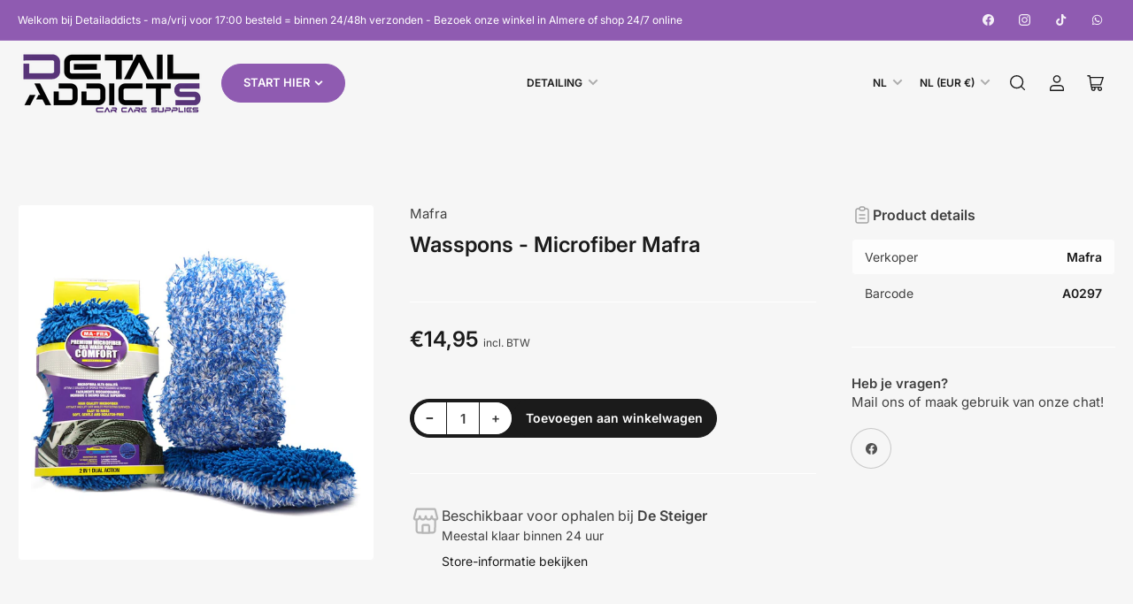

--- FILE ---
content_type: text/css
request_url: https://detailaddicts.nl/cdn/shop/t/38/assets/component-dropdown.css?v=59600847455885234061735487226
body_size: 278
content:
.dropdown{position:relative;display:inline-block}.dropdown-list-wrap{position:relative}.dropdown.dropdown-down .dropdown-list-wrap{top:100%}.dropdown.dropdown-up .dropdown-list-wrap{bottom:100%}.dropdown.dropdown-up .dropdown-toggle .angle{transform:rotate(180deg)}.dropdown.dropdown-left .dropdown-list-wrap{left:0}.dropdown.dropdown-right .dropdown-list-wrap{right:0}.header .dropdown-list-wrap:before{content:"";display:block;position:absolute;top:-5px;right:11px;border-left:6px solid transparent;border-right:6px solid transparent;border-bottom:6px solid rgb(var(--color-background))}.dropdown-toggle{font-family:inherit;cursor:pointer;display:inline-flex;justify-content:center;align-items:center;border:0;padding:1rem 0;text-decoration:none;background:none;box-shadow:none;height:auto;font-size:calc(var(--font-body-scale) * 1.2rem);border-radius:0;font-weight:var(--font-bolder-weight);text-transform:uppercase;color:rgb(var(--color-foreground-alt));white-space:nowrap}.dropdown-toggle-button .dropdown-toggle{border-radius:var(--border-radius-base);background:rgb(var(--color-background));color:rgb(var(--color-foreground-alt));box-shadow:0 0 0 .1rem var(--color-border);padding:.5rem 1.5rem;height:4.2rem;text-transform:none;font-weight:400}.dropdown-toggle-button .dropdown-toggle .icon-angle{margin-left:auto;margin-right:.75rem;top:.1rem;right:0;line-height:0;opacity:1;width:1.3rem;height:1.3rem}.dropdown-toggle .icon-angle{color:rgb(var(--color-foreground));width:1.2rem;height:1.2rem;margin-left:.5rem;padding:0;flex:none;position:relative;top:-.1rem;right:-.1rem;line-height:0;opacity:.4;transform:none;transition:none;border:0}.dropdown-toggle .icon-angle path{fill:none}.no-js .dropdown-toggle:focus-within+.dropdown-list-wrap{transition-delay:0s,0s,0s;visibility:visible;opacity:1;transform:translate(0);z-index:75}@media (hover: none){.no-js .dropdown-toggle:hover+.dropdown-list-wrap{transition-delay:0s,0s,0s;visibility:visible;opacity:1;transform:translate(0);z-index:75}}.dropdown-list-wrap{box-shadow:0 0 2.5rem #00000014;position:absolute;z-index:70;background:rgb(var(--color-background));border-radius:var(--border-radius-base);min-width:19rem;visibility:hidden;opacity:0;will-change:transform;transition:transform .25s ease 0s,opacity .25s ease 0s,visibility 0s ease .35s;transform:translateY(10px)}.dropdown-list-wrap-scroll{max-height:30rem;padding:1.5rem 0;overflow-y:auto;overflow-x:hidden}[aria-expanded=true]+.dropdown-list-wrap{transition-delay:0s,0s,0s;visibility:visible;opacity:1;transform:translate(0);z-index:75}.no-js .dropdown-list-wrap:focus-within{transition-delay:0s,0s,0s;visibility:visible;opacity:1;transform:translate(0);z-index:75}.dropdown-list{display:block;list-style:none;margin:0;padding:0;font-size:calc(var(--font-body-scale) * 1.4rem)}.dropdown-list-item{padding:0;margin:0;white-space:nowrap}.dropdown-list-option{display:block;padding:1.4rem 2rem;color:rgb(var(--color-foreground));transition:text-decoration .18s ease;text-decoration-color:transparent}.dropdown-list-option:hover{text-decoration:underline;text-underline-offset:.3rem;text-decoration-thickness:.1rem}@media (min-width: 750px){.dropdown-list-option{padding:.4rem 2rem}}.dropdown-list-option:hover{color:rgb(var(--color-accent-1))}.head-slot-item>noscript .localization-form{display:flex;align-items:center}.head-slot-item>noscript .localization-form select{padding-left:1rem;padding-top:0;padding-bottom:0;border:0;box-shadow:none}.head-slot-item>noscript .localization-form .button{height:auto;padding:1rem .6rem;min-width:0;margin-left:1px;border:0}.head-slot-item>noscript .localization-form .button .angle{margin:0;color:currentColor}
/*# sourceMappingURL=/cdn/shop/t/38/assets/component-dropdown.css.map?v=59600847455885234061735487226 */


--- FILE ---
content_type: text/css
request_url: https://detailaddicts.nl/cdn/shop/t/38/assets/section-main-product.css?v=154767164319578621881735487227
body_size: 4213
content:
@media (min-width: 990px){.product-page{display:grid;grid-column-gap:4rem;grid-row-gap:4rem;grid-template-columns:1fr 1fr}.product-page-expanded{grid-column-gap:4rem;grid-row-gap:4rem;grid-template-columns:45% 1fr}.product-section-featured.product-page-expanded{grid-row-gap:0}}@media (min-width: 1200px){.product-page{grid-column-gap:6rem;grid-row-gap:6rem}.product-page-expanded{grid-template-columns:32.5% 1fr 24%;grid-column-gap:4rem;grid-row-gap:6rem}}@media (min-width: 990px){.product-no-media{display:block}}.product-info-wrap-content{grid-column:2 / 3;grid-row:1 / 2}@media (min-width: 1200px){.product-info-wrap-content{grid-column:2 / 3;grid-row:1 / 2}}@media (min-width: 990px){.product-no-media .product-info{position:static}}.product-media-gallery-wrap{position:relative;grid-column:1 / 2;grid-row:1 / 3}@media (min-width: 1200px){.product-media-gallery-wrap{grid-column:1 / 2;grid-row:1 / 2}}.product-media-wrapper{margin-bottom:3rem}@media (min-width: 750px){.product-media-wrapper{flex:none}}@media (min-width: 990px){.product-section-featured .product-media-wrapper{margin-bottom:0}}@media (hover: none){.product-media-wrapper{grid-gap:2rem}}.product-media-gallery-message{margin-bottom:3rem;margin-top:-.5rem;font-size:calc(var(--font-body-scale) * 1.3rem)}@media (min-width: 750px){.product-media-gallery-message{margin-bottom:5rem;margin-top:-1rem}.product-section-featured .product-media-gallery-message{margin-bottom:1rem;margin-top:3rem}}.product-info-main{margin-bottom:3rem;padding-bottom:3rem;border-bottom:1px solid var(--color-border)}.product-info-main+.product-info-secondary:not(.card){border-top:0;margin-top:0;padding-top:0}@media (min-width: 750px){.product-info-heading{font-size:calc(var(--font-heading-scale) * 2.4rem)}}.product-info-heading:last-child{margin-bottom:0}.product-info-secondary{border-top:1px solid var(--color-border);padding-top:3rem;margin-bottom:3rem;margin-top:3rem;display:flex;flex-direction:column}.product-info-secondary-line{display:flex;align-items:center;line-height:1.45}.product-info-secondary-line+.product-info-secondary-line{margin-top:1rem}.product-info-secondary-line>svg{margin-right:1rem;flex:none;position:relative;top:-.1rem;width:2.4rem;height:2.4rem;align-self:flex-start}.product-info-secondary-line>svg path{fill:rgb(var(--color-foreground))}.product-info-secondary.card{border:0;flex-direction:column;height:auto;padding:2rem;border-radius:var(--border-radius-base)}.product-info-secondary.card.color-background-1{border:.1rem solid var(--color-border)}.product-info-description{grid-column:1 / 3;grid-row:3 / 4}.product-no-media .product-info-description{margin-top:4rem}@media (min-width: 1200px){.product-info-description{grid-column:1 / 3;grid-row:2 / 4}}.product-info-sidebar{grid-column:2 / 3;grid-row:2 / 3;margin-top:4rem;padding-top:3.5rem;border-top:1px solid var(--color-border)}@media (min-width: 1200px){.product-info-sidebar{margin-top:0;padding-top:0;border-top:0;grid-column:3 / 4;grid-row:1 / 4}.product-no-media .product-info-sidebar{margin-top:3.5rem}.product-section-featured .product-info-sidebar{grid-row:1 / 2}}.product-info-eyebrow{margin-bottom:1rem;font-size:calc(var(--font-body-scale) * 1.5rem)}.product-info-eyebrow a{color:currentColor;text-decoration-color:transparent;transition:text-decoration .18s ease}.product-info-eyebrow a:hover{text-decoration:underline}.product-info-badges{display:flex;grid-gap:calc(var(--spacing-base-1) / 3);margin-bottom:var(--spacing-base-1)}.product-info-badges .card-badge{position:static}.product-info-meta{display:flex;align-items:flex-end;flex-wrap:wrap;font-size:calc(var(--font-body-scale) * 1.4rem)}@media (min-width: 750px){.product-info-meta:not(.product-info-meta-stretch){flex-wrap:nowrap}}.product-info-meta .spr-badge{display:flex;align-items:center}.product-info-meta-item.last{margin-left:auto;margin-right:0}.product-info-meta-item{margin-right:1rem;display:block;line-height:normal;font-size:calc(var(--font-body-scale) * 1.3rem)}.product-info-meta-item .badge-stock{line-height:normal}.product-info-meta-item-code{order:99;width:100%;flex:none;margin-top:1rem}.product-info-meta-item-code+.product-info-meta-item-code{margin-top:0}@media (min-width: 1200px){.product-info-meta-stretch .product-info-meta-item-code{margin-top:0;order:unset;width:auto}}@media (min-width: 750px){.product-info-meta:not(.product-info-meta-stretch) .product-info-meta-item-code{margin-top:0;order:unset;width:auto}}.product-media{position:relative}.product-media-main-wrapper{position:relative;flex:auto;padding:1rem;border-radius:var(--border-radius-base);box-shadow:inset 0 0 0 .1rem rgb(var(--color-card-border))}.product-media-main-wrapper:after{content:"flickity";display:none}.product-media-main-wrapper:not(.flickity-enabled) .product-media-main:not(.is-active){display:none}@media (min-width: 750px){.product-media-main-wrapper{order:1;padding:1.5rem}.product-media-main-wrapper:after{content:""}}.product-media-main{z-index:1;width:100%}.product-media-main:hover .product-media-icon-enlarge{opacity:1}@media (min-width: 750px){.product-media-main:not(.is-active){display:none;position:absolute;width:100%;z-index:0}.product-media-main:not(.is-active) img{opacity:0;visibility:hidden;pointer-events:none}}.product-media-icon-enlarge{position:absolute;top:0;right:0;border-radius:50%;display:flex;align-items:center;justify-content:center;z-index:10;border:1px solid var(--color-border);width:36px;height:36px;pointer-events:none;background:rgba(var(--color-background),.9)}@media (min-width: 990px){.product-media-icon-enlarge{opacity:0;transition:opacity .18s ease-in-out}}.product-media-icon-enlarge svg{width:24px;position:static}.product-media-icon-enlarge svg path{fill:rgb(var(--color-foreground-alt))}.product-media-thumbnails{margin-top:1.5rem;display:flex;align-items:flex-start;grid-gap:1rem;padding:1px;scroll-snap-type:x mandatory;scroll-padding:3rem;overflow-y:hidden;overflow-x:auto;position:relative}@media (hover: none){.product-media-thumbnails{padding-right:1px;margin-right:0}}@media (min-width: 990px){.product-media-thumbnails{display:grid;grid-template-columns:repeat(7,1fr);overflow:visible}}.product-media-thumbnail{width:16.66667%;max-width:16.66667%;flex:none;padding:.5rem;position:relative;border-radius:var(--border-radius-base)}@media (min-width: 990px){.product-media-thumbnail{width:100%;max-width:100%}}.product-media-thumbnail img{width:100%;object-fit:contain;object-position:center}html:not(.no-js) .product-media-thumbnail.is-active{box-shadow:inset 0 0 0 1px rgb(var(--color-accent-1));background-color:rgb(var(--color-background))}.product-media-thumbnail-variant:not(:first-child){display:none}.product-media-thumbnail-badge{background-color:rgb(var(--color-background));border-radius:50%;border:1px solid var(--color-border);color:rgb(var(--color-foreground));display:flex;align-items:center;justify-content:center;height:2rem;width:2rem;position:absolute;right:.75rem;top:.75rem;z-index:1;line-height:0;transition:color var(--duration-short) ease,opacity var(--duration-short) ease}.product-media-thumbnail-badge svg{position:static;width:.8rem;height:1rem}.product-media-toggle{background:none;box-shadow:none;border:0;padding:0;position:absolute;top:0;left:0;bottom:0;right:0;cursor:pointer;z-index:1;width:100%;height:100%}.product-modal-opener{display:block;position:relative}.product-modal-opener:not(.product-modal-opener-image){display:none}.product-xr-button{display:flex;margin:1rem auto 0}.product-xr-button[data-shopify-xr-hidden]{display:none!important}.product-form{display:block}#product-form-installment{margin:3.5rem 0}media-zoom{display:block;width:100%;height:100%;cursor:crosshair}.media-zoom-zoom-area{position:absolute;top:0;left:0;box-shadow:inset 0 0 0 1px rgba(var(--color-accent-1));background:rgba(var(--color-accent-1),.075);pointer-events:none;display:none}.media-zoom-preview-area{position:fixed;overflow:hidden;box-shadow:0 0 0 1px rgba(var(--color-accent-1));background-color:rgb(var(--color-background));border-radius:var(--border-radius-base);display:none;z-index:1}.media-zoom-preview-area .spinner{position:absolute;top:50%;left:50%;margin-top:-16px;margin-left:-16px}.media-zoom-preview-area img{max-width:none;max-height:none;position:absolute;object-fit:contain}@media (min-width: 990px){.product-modal-opener.image-zoom-type-zoom_hover .product-media-toggle,.product-modal-opener.image-zoom-type-zoom_hover .product-media-icon-enlarge,.product-modal-opener.image-zoom-type-lightbox_zoom_hover .product-media-toggle{display:none}}.product-variants{margin:3.5rem 0 4rem}@media (min-width: 750px){.product-variants{width:42rem;max-width:100%}}.product-variants .product-form-input{margin-bottom:1rem}.product-variants .product-form-input legend{font-size:calc(var(--font-body-scale) * 1.4rem);font-weight:var(--font-bolder-weight);margin-bottom:1rem}.product-variants .product-form-input [type=radio]{clip:rect(0,0,0,0);overflow:hidden;position:absolute;height:1px;width:1px}.product-variants .product-form-input [type=radio]+label{font-size:calc(var(--font-body-scale) * 1.3rem);font-family:inherit;cursor:pointer;display:inline-flex;justify-content:center;align-items:center;border:none;padding:.5rem 1.5rem;margin:0 .5rem .8rem 0;text-decoration:none;background:rgb(var(--color-base-background-2));box-shadow:0 0 0 .1rem var(--color-border);color:rgb(var(--color-base-text));height:auto;line-height:calc(1 + .2 / var(--font-body-scale));border-radius:var(--buttons-radius);font-weight:var(--font-bolder-weight)}.product-variants-color-scheme-button-primary .product-form-input [type=radio]:checked+label{box-shadow:0 0 0 .1rem rgb(var(--color-buttons-primary-background));color:rgb(var(--color-buttons-primary-text));background:rgb(var(--color-buttons-primary-background))}.product-variants-color-scheme-button-secondary .product-form-input [type=radio]:checked+label{box-shadow:0 0 0 .1rem rgb(var(--color-buttons-secondary-background));color:rgb(var(--color-buttons-secondary-text));background:rgb(var(--color-buttons-secondary-background))}.product-variants .product-form-input [type=radio].disabled+label{opacity:.6;position:relative;overflow:hidden}.product-variants .product-form-input [type=radio].disabled+label:after{content:"";display:block;position:absolute;height:2px;width:calc(100% + 10px);background-color:#ca4141;top:50%;left:-5px;transform:rotate(-26deg);opacity:.4}.product-variants .product-form-input [type=radio]:focus-visible+label{box-shadow:0 0 0 .2rem rgba(var(--color-foreground)),inset 0 0 0 .2rem rgb(var(--color-base-background-2))}.product-variants .product-form-input:last-of-type{margin-bottom:0}.product-variants .product-form-input [type=radio]+label[data-image]{background-size:cover}.product-variants .product-form-input [type=radio]+label[data-color],.product-variants .product-form-input [type=radio]+label[data-image]{text-indent:-999em;padding:.2rem;width:3.8rem;height:3.8rem;border:.4rem solid rgb(var(--color-background));background-size:cover;background-repeat:no-repeat;background-position:center center;box-shadow:none;border-radius:var(--buttons-radius)}@media (min-width: 1200px){.product-variants .product-form-input [type=radio]+label[data-color],.product-variants .product-form-input [type=radio]+label[data-image]{width:3rem;height:3rem;padding:.4rem}}.product-variants .product-form-input [type=radio]:checked+label[data-color],.product-variants .product-form-input [type=radio]:checked+label[data-image],.product-variants .product-form-input [type=radio].checked+label[data-color],.product-variants .product-form-input [type=radio].checked+label[data-image]{box-shadow:0 0 0 .2rem rgb(var(--color-foreground));background-color:transparent}.variants-hidden{opacity:0;height:0;overflow:hidden;margin:0}html.no-js .variants-hidden{opacity:1;height:auto;overflow:visible}.variants-visible{opacity:1;transition:opacity .3s ease}.product-actions{margin-top:2rem}.product-actions .product-actions-add-to-cart-quantity{height:4.4rem}.setting-buttons-size-lg .product-actions .product-actions-add-to-cart-quantity{height:5rem}.product-info .button-add-to-cart:only-child{width:100%;margin-bottom:1rem}.product-actions-add-to-cart:empty{display:none}.product-actions-add-to-cart-quantity button.shopify-payment-button__button--unbranded,.product-actions-add-to-cart-quantity button.shopify-payment-button__button--unbranded:hover:not([disabled]){background:none;box-shadow:none}.product-actions-add-to-cart-quantity .product-actions-buy-now{flex:auto}.shopify-payment-button__more-options{font-size:calc(var(--font-body-scale) * 1.4rem);margin-top:.75rem}#more-payment-options-link{color:currentColor;font-size:calc(var(--font-body-scale)* 1.4rem);margin-top:.5rem}@media (min-width: 750px){.product-actions-buy-now{width:20rem}.product-info .product-actions{display:flex;grid-gap:1rem;width:100%}.product-info .product-actions-add-to-cart{margin:0;max-width:30rem}.product-info .product-actions-add-to-cart-button-only,.product-info .product-actions-add-to-cart-quantity{flex:auto}.product-info .button-add-to-cart{width:auto;padding-left:1.5rem;padding-right:1.5rem;flex:1 0 auto;font-size:calc(var(--font-body-scale) * 1.4rem)}.product-info .button-add-to-cart:only-child{margin-bottom:0}.product-info button.shopify-payment-button__button{padding-left:4rem;padding-right:4rem}}@media (min-width: 1200px) and (max-width: 1300px){.product-page-expanded .product-actions-buy-now{width:16rem}}.product-actions-add-to-cart:empty+.product-actions-buy-now{min-width:24rem}.button-buy-now{width:100%}.product-info-extra{margin-top:3.5rem;margin-bottom:3.5rem;padding-top:3rem;border-top:1px solid var(--color-border);font-size:calc(var(--font-body-scale) * 1.5rem);line-height:calc(1 + .4 / var(--font-body-scale))}.product-info-extra:first-child{margin-top:0;border-top:0;padding-top:0}@media (min-width: 990px){.product-info-extra:last-child{margin-bottom:0}}.product-info-extra-aux span{display:block}.product-info-extra-aux>*{margin-bottom:.5rem}.product-info-extra-sharing{margin-top:2rem;display:flex;align-items:center;grid-gap:.5rem;flex:none}.product-info-recommendations{grid-column:span 2}.custom-liquid-right{margin:3rem 0}.custom-liquid-right-title{display:flex;align-items:flex-start}.custom-liquid-right-title svg{margin-right:1rem;flex:none}.custom-liquid-right-title svg path{fill:rgb(var(--color-accent-2))}.product-info-details{margin:4rem 0;background:none}.product-info-sidebar .product-info-details{margin-top:0}.product-info-details-title{display:flex;align-items:center;grid-gap:.5rem;margin-bottom:1.5rem;color:currentColor}.product-info-details-title svg{width:2.4rem;height:2.4rem}.product-info-details-title svg path{fill:rgba(var(--color-foreground),.45)}.product-info-details-list{list-style:none;margin:0;padding:0;font-size:calc(var(--font-body-scale) * 1.4rem)}.product-info-details-item{display:flex;padding:1rem 1.5rem;border-radius:var(--border-radius-base)}.product-info-details-item:nth-child(odd){background:rgba(var(--color-base-background-2),.8);box-shadow:inset 0 0 0 .1rem rgb(var(--color-card-border))}[class*=color-accent] .product-info-details-item:nth-child(odd){background:rgba(var(--color-foreground),.085);box-shadow:none}.product-info-details-item-label{display:flex;flex:auto;padding-right:1.5rem}.product-info-details-item-value{color:rgb(var(--color-foreground-alt));font-weight:var(--font-bolder-weight);margin-left:auto;max-width:75%;text-align:right}.product-info-details-item-value a{color:rgb(var(--color-accent-1));text-underline-offset:.3rem;text-decoration-thickness:.1rem;text-decoration-color:transparent;transition:text-decoration .18s ease;display:inline-flex;align-items:center}.product-info-details-item-value a:hover{text-decoration:underline}.product-info-details-item-icon-download{position:relative;top:.2rem;margin-right:.5rem;transform:translateY(-.3rem);opacity:0;transition:transform .18s ease,opacity .18s ease}.product-info-details-item-value a:hover .product-info-details-item-icon-download{opacity:1;transform:translateY(.1rem)}.product-info-details-item-icon-download svg{width:1.6rem;height:auto}.product-info-details-item-icon-download svg path{fill:rgba(var(--color-foreground),.6)}.product-info .product-recommendations{margin-top:4rem;display:block}.product-info .product-recommendations:empty{margin-top:0}.product-request-information-block{margin-top:2.5rem;margin-bottom:2.5rem}.product-request-information-caption{margin-bottom:2rem}.product-request-information-toggle{width:100%}.product-request-information-toggle .angle{top:-1px}.product-request-information-toggle.color-button-background-1{justify-content:flex-start;padding-left:0;padding-right:0}.product-request-information-toggle.color-button-background-1 .angle{margin-left:auto}@media (min-width: 750px){.product-request-information-toggle{width:42rem}.product-request-information-toggle.color-button-background-1{width:100%}}.no-js .product-request-information-toggle,.product-request-information-toggle[aria-expanded=true]{border-bottom-right-radius:0;border-bottom-left-radius:0;border-top-left-radius:var(--border-radius-base);border-top-right-radius:var(--border-radius-base)}.product-request-information-toggle[aria-expanded=true]:hover,.product-request-information-toggle[aria-expanded=true]:focus{box-shadow:none}.no-js .facet .product-request-information-toggle .angle-icon:before,.no-js .facet .product-request-information-toggle .angle-icon:after,.product-request-information-toggle[aria-expanded=true] .angle-icon:before,.product-request-information-toggle[aria-expanded=true] .angle-icon:after{transform:rotate(0);height:2px}.product-request-information-heading{margin:0}.product-request-information-content{padding:2.5rem;border-top-right-radius:var(--border-radius-base);border-bottom-right-radius:var(--border-radius-base);border-bottom-left-radius:var(--border-radius-base);box-shadow:none}.product-request-information-content.color-background-1{padding:2rem 0 0;box-shadow:none}.product-image-block{margin-top:3.5rem;margin-bottom:3.5rem;display:flex}.product-image-block-align-left{justify-content:flex-start}.product-image-block-align-center{justify-content:center}.product-image-block-align-right{justify-content:flex-end}.product-image-block a,.product-image-block-img{width:var(--product-image-block-width)}.product-image-block a .product-image-block-img{width:100%}.product-image-block-placeholder-wrap{aspect-ratio:16 / 9;position:relative;width:var(--product-image-block-width);line-height:0}.product-image-block-placeholder{background:var(--color-border);width:100%;height:100%}.product-info-box-block{padding:1rem;grid-gap:1rem;border-radius:var(--border-radius-base);margin:3rem 0;color:var(--product-details-block-text-color);background-color:var(--product-details-block-background-color);display:flex}.product-info-box-block-icon{flex:none;width:2.4rem;line-height:0}@media (min-width: 750px){.product-info-box-block{padding:2rem;grid-gap:1.5rem}.product-info-box-block-icon{width:4rem}}.product-info-box-block-icon svg{width:100%;height:auto}.product-info-box-block-icon svg path{fill:currentColor}.product-info-box-block-heading{font-size:calc(var(--font-heading-scale) * 1.5rem);margin:0 0 .15rem;color:var(--product-details-block-text-color)}.product-info-box-block-caption{font-size:calc(var(--font-body-scale) * 1.3rem)}.product-info-box-block-caption a{color:currentColor;text-decoration:underline}.product-info-box-block .list-payment{justify-content:start;margin:1rem 0;gap:.5rem}.product-info-box-block .list-payment li{width:3.4rem;height:auto}.product-info-box-block .list-payment svg{max-width:100%}.product-stock-bar-block{margin:3rem 0}@media (min-width: 750px){.product-stock-bar-block{width:42rem}}.stock-bar-status-wrap{display:flex;align-items:flex-end;flex-wrap:wrap;gap:.5rem 1.5rem;margin-bottom:1rem;line-height:normal}.stock-bar-status-caption{font-size:calc(var(--font-body-scale) * 1.3rem)}.stock-bar-status{display:flex;margin-bottom:.1rem}.stock-bar-progress-bar{width:100%;height:.5rem;background-color:var(--color-border);border-radius:var(--border-radius-base);overflow:hidden;position:relative}.stock-bar-progress{position:absolute;width:100%;height:100%}.stock-bar-status-in .stock-bar-progress{width:100%;background-color:var(--color-success)}.stock-bar-status-out .stock-bar-progress{width:0;background-color:transparent}.stock-bar-status-warning .stock-bar-progress{width:20%;background-color:var(--color-warning)}.stock-bar-status-preorder .stock-bar-progress{width:100%;background-color:var(--color-preorder)}.stock-bar-status-backorder .stock-bar-progress{width:100%;background-color:var(--color-backorder)}.product-signup-block{padding:1rem;grid-gap:1rem;border-radius:var(--border-radius-base);margin:3rem 0;display:flex}@media (min-width: 750px){.product-signup-block{padding:2rem;grid-gap:1.5rem}}.product-signup-block.color-background-1,.product-signup-block.color-background-2{box-shadow:inset 0 0 0 1px var(--color-border),0 2px 0 var(--color-box-shadow)}.product-signup-block-icon{flex:none;width:2.4rem;line-height:0}@media (min-width: 750px){.product-signup-block-icon{width:4rem}}.product-signup-block-icon svg{width:100%;height:auto}.product-signup-block-icon svg path{fill:rgba(var(--color-accent-2))}.product-signup-block-content{flex:auto}.product-signup-block-heading{font-size:calc(var(--font-heading-scale) * 1.5rem);margin:0 0 .75rem;display:flex;grid-gap:.5rem;align-items:center}.product-signup-block .form-status{margin:2rem 0 0}.product-signup-block .form-status .form-status-title{font-size:calc(var(--font-body-scale) * 1.4rem)}.product-signup-block-heading svg{fill:rgb(var(--color-accent-2))}.product-signup-block-input-wrap{position:relative}.product-signup-block-form-wrap [type=submit]{position:absolute;right:4px;top:4px;height:calc(100% - 8px);min-height:0;min-width:0;border-radius:var(--inputs-radius);font-size:calc(var(--font-body-scale)* 1.4rem);padding:1rem 2rem}.product-signup-block-checkbox-consent{margin:1rem 0 0;display:flex;gap:.5em;font-size:calc(var(--font-body-scale)* 1.4rem)}.product-metadata-block .product-info-meta{margin:2rem 0}.product-metadata-block:first-child .product-info-meta{margin-top:0;margin-bottom:1rem}.product-metadata-block .product-info-meta-item{margin-right:1.5rem}.product-metadata-block .product-info-meta-item a{color:currentColor}.product-metadata-block .product-info-meta-item a:hover{text-decoration:underline}.product-metadata-block .visibility-hidden{display:none;margin:0}.shopify_subscriptions_app_block .shopify_subscriptions_app__title{margin:0 0 var(--spacing-base-1);text-rendering:optimizeLegibility;font-family:var(--font-heading-family);font-style:var(--font-heading-style);font-weight:var(--font-heading-weight);line-height:calc(1 + .2/max(1,var(--font-heading-scale)));word-break:break-word}.shopify_subscriptions_app_block .shopify_subscriptions_app_block_label{padding:2rem}.shopify_subscriptions_app_block .shopify_subscriptions_app_block_label label{margin:0;display:flex;align-items:center;grid-gap:.6rem;color:currentColor}.shopify_subscriptions_app_block .shopify_subscriptions_purchase_option_wrapper{display:flex;align-items:center}.shopify_subscriptions_app_block [type=radio]{width:2rem;height:2rem;margin:-.2rem 0 0}.shopify_subscriptions_app_block .shopify_subscriptions_in_widget_price{font-weight:var(--font-bolder-weight);display:block;font-size:calc(var(--font-body-scale) * 1.3rem);line-height:1}.shopify_subscriptions_app_block .shopify_subscriptions_app_block_label_children{padding:0;margin:1.5rem 0 0}.shopify_subscriptions_app_block .shopify_subscriptions_app_block_label_children li{display:block;margin:0 0 1rem}.shopify_subscriptions_app_block .shopify_subscriptions_app_policy{margin:1.5rem 0 0;font-size:calc(var(--font-body-scale) * 1.3rem)}.shopify_subscriptions_app_block .shopify_subscriptions_app_policy a{color:rgb(var(--color-accent-1));text-underline-offset:.3rem;text-decoration-thickness:.1rem;transition:text-decoration .18s ease;text-decoration-color:transparent}.shopify_subscriptions_app_block .shopify_subscriptions_app_policy a:hover{text-decoration:underline}.product-media-modal{background-color:rgb(var(--color-background));height:100%;position:fixed;top:0;left:0;width:100%;visibility:hidden;opacity:0;z-index:-1;cursor:zoom-out}.product-media-modal[open]{visibility:visible;opacity:1;z-index:130}.product-media-modal-dialog{display:flex;align-items:center;height:100vh}.product-media-modal-content{max-height:100vh;width:100%;overflow:auto}.product-media-modal-content>*{display:block;height:auto;margin:auto;max-width:none}@media (min-width: 990px){.product-media-modal-content{padding:2rem 11rem}.product-media-modal-content>*+*{margin-top:2rem}}.product-media-modal-toggle{background-color:rgb(var(--color-background));border:.1rem solid var(--color-border);color:rgba(var(--color-foreground),.55);border-radius:50%;display:flex;align-items:center;justify-content:center;cursor:pointer;right:2rem;padding:1.2rem;position:fixed;z-index:2;top:2rem;width:4rem;height:4rem}.product-media-modal-toggle:focus-visible:after{content:"";cursor:pointer;display:block;margin:0;padding:0;position:absolute;top:0;left:0;z-index:2;height:100%;width:100%;border-radius:50%;box-shadow:0 0 0 .3rem rgb(var(--color-background)),0 0 0 .5rem rgba(var(--color-foreground),.5)}.product-media-modal-content>*:not(.is-active),.product-media-list .deferred-media{display:none}@media (min-width: 990px){.product-media-modal-content>*:not(.is-active),.product-media-list .deferred-media{display:block}}.product-tab-navigation .tab-nav-item{display:flex;align-items:center;grid-gap:.5rem;font-size:calc(var(--font-body-scale) * 1.6rem)}@media (min-width: 750px){.product-tab-navigation .tab-nav-item{min-height:5.4rem}}.product-tab-navigation .tab-nav svg path{fill:rgba(var(--color-foreground),.35)}.product-tab-navigation .tab-nav-item-has-reviews svg path{fill:var(--jdgm-star-color, var(--color-product-review-star))}.product-tabs-component .tabs-component-content{padding:2rem;margin-top:2.5rem;border-radius:var(--border-radius-base);box-shadow:inset 0 0 0 .1rem rgb(var(--color-card-border))}.product-tabs-component .tabs-component-content>:last-child{margin-bottom:0}@media (min-width: 750px){.product-tabs-component .tabs-component-content{padding:3.5rem}}.recipient-form{display:block;position:relative;max-width:44rem;margin-bottom:3.5rem}.recipient-form-field-label{margin:.6rem 0}.recipient-form-field-label-note{display:block;font-size:calc(var(--font-body-scale) * 1.3rem);margin-top:-.5rem}.recipient-checkbox{flex-grow:1;display:flex;word-break:break-word;align-items:center;max-width:inherit;position:relative;margin:1.5rem 0 0;gap:.5em;font-size:calc(var(--font-body-scale) * 1.4rem);padding-left:2.35rem}.no-js .recipient-checkbox,.no-js .recipient-checkbox+[type=checkbox]{display:none}.recipient-form>[type=checkbox]{position:absolute;width:1.6rem;height:1.6rem;margin:0;top:.1rem;left:0}.recipient-fields-field{margin:0 0 2rem}.recipient-fields-field .field{margin-bottom:.75rem}.recipient-fields .field__label{white-space:nowrap;text-overflow:ellipsis;max-width:calc(100% - 3.5rem);overflow:hidden}.recipient-form .icon-checkmark{visibility:hidden;position:absolute;left:.28rem;z-index:5;top:.4rem}.js .recipient-fields{display:none}.recipient-fields hr{margin:1.6rem auto}.recipient-form>input[type=checkbox]:checked~.recipient-fields{display:block}.recipient-form>input[type=checkbox]:not(:checked,:disabled)~.recipient-fields,.recipient-email-label{display:none}.js .recipient-email-label.required,.no-js .recipient-email-label.optional{display:inline}.recipient-form .form-status-error{margin-top:2rem;font-size:calc(var(--font-heading-scale) * 2.4rem)}.recipient-form .form-status-error .form-message{color:currentColor;font-size:calc(var(--font-heading-scale) * 1.4rem)}.recipient-form .error-message{color:var(--color-error)}.recipient-form ul{font-size:calc(var(--font-heading-scale) * 1.4rem);line-height:calc(1 + .6 / var(--font-body-scale));text-align:left;margin:0}.recipient-form ul a{display:inline}.recipient-form .error-message:first-letter{text-transform:capitalize}@media screen and (forced-colors: active){.recipient-fields>hr{border-top:.1rem solid var(--border-color-base)}}
/*# sourceMappingURL=/cdn/shop/t/38/assets/section-main-product.css.map?v=154767164319578621881735487227 */
